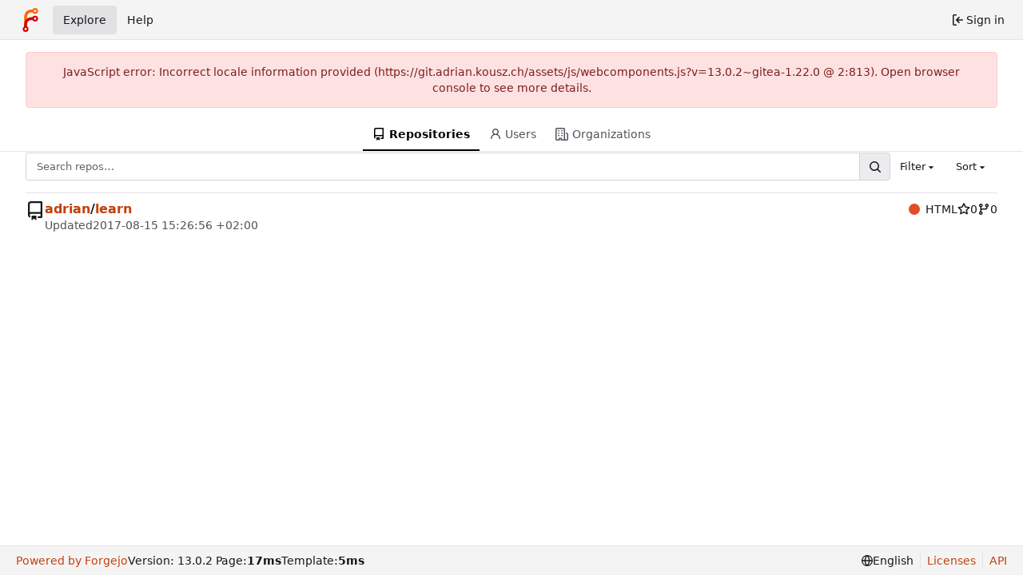

--- FILE ---
content_type: text/html; charset=utf-8
request_url: https://git.adrian.kousz.ch/explore/repos?sort=fewestforks&q=&language=HTML
body_size: 6914
content:
<!DOCTYPE html>
<html lang="en-US" data-theme="forgejo-auto">
<head>
	<meta name="viewport" content="width=device-width, initial-scale=1">
	
	<title>Explore - Forgejo</title>
	<link rel="manifest" href="[data-uri]">
	<meta name="author" content="Forgejo – Beyond coding. We forge.">
	<meta name="description" content="Forgejo is a self-hosted lightweight software forge. Easy to install and low maintenance, it just does the job.">
	<meta name="keywords" content="git,forge,forgejo">
	<meta name="referrer" content="no-referrer">


	<link rel="icon" href="/assets/img/favicon.svg" type="image/svg+xml">
	<link rel="alternate icon" href="/assets/img/favicon.png" type="image/png">
	
<script>
	
	window.addEventListener('error', function(e) {window._globalHandlerErrors=window._globalHandlerErrors||[]; window._globalHandlerErrors.push(e);});
	window.addEventListener('unhandledrejection', function(e) {window._globalHandlerErrors=window._globalHandlerErrors||[]; window._globalHandlerErrors.push(e);});
	window.config = {
		appUrl: 'https:\/\/git.adrian.kousz.ch\/',
		appSubUrl: '',
		assetVersionEncoded: encodeURIComponent('13.0.2~gitea-1.22.0'), 
		assetUrlPrefix: '\/assets',
		runModeIsProd:  true ,
		customEmojis: new Set(["git","gitea","codeberg","gitlab","github","gogs","forgejo"]),
		csrfToken: 'NqsA14uk-teTe2fLtBHGxadgnhs6MTc2OTc3MDA0NzM5NjYyMTQwOA',
		pageData: {"DATETIMESTRINGS":{"FUTURE":"in future","NOW":"now","relativetime.1day":"yesterday","relativetime.1month":"last month","relativetime.1week":"last week","relativetime.1year":"last year","relativetime.2days":"two days ago","relativetime.2months":"two months ago","relativetime.2weeks":"two weeks ago","relativetime.2years":"two years ago"},"PLURALSTRINGS_FALLBACK":{},"PLURALSTRINGS_LANG":{"relativetime.days":["%d day ago","%d days ago"],"relativetime.hours":["%d hour ago","%d hours ago"],"relativetime.mins":["%d minute ago","%d minutes ago"],"relativetime.months":["%d month ago","%d months ago"],"relativetime.weeks":["%d week ago","%d weeks ago"],"relativetime.years":["%d year ago","%d years ago"]},"PLURAL_RULE_FALLBACK":0,"PLURAL_RULE_LANG":0},
		notificationSettings: {"EventSourceUpdateTime":10000,"MaxTimeout":60000,"MinTimeout":10000,"TimeoutStep":10000}, 
		enableTimeTracking:  true ,
		
		mermaidMaxSourceCharacters:  50000 ,
		
		i18n: {
			copy_success: "Copied!",
			copy_error: "Copy failed",
			error_occurred: "An error occurred",
			network_error: "Network error",
			remove_label_str: "Remove item \"%s\"",
			modal_confirm: "Confirm",
			modal_cancel: "Cancel",
			more_items: "More items",
			incorrect_root_url: "This Forgejo instance is configured to be served on \"https://git.adrian.kousz.ch/\". You are currently viewing Forgejo through a different URL, which may cause parts of the application to break. The canonical URL is controlled by Forgejo admins via the ROOT_URL setting in the app.ini.",
		},
	};
	
	window.config.pageData = window.config.pageData || {};
</script>
<script src="/assets/js/webcomponents.js?v=13.0.2~gitea-1.22.0"></script>

	

	
	<meta property="og:title" content="Explore">


	<meta property="og:url" content="https://git.adrian.kousz.ch//explore/repos">


	<meta property="og:type" content="website">


		<meta property="og:image" content="/assets/img/logo.png">

<meta property="og:site_name" content="Forgejo">

	<link rel="stylesheet" href="/assets/css/index.css?v=13.0.2~gitea-1.22.0">
<link rel="stylesheet" href="/assets/css/theme-forgejo-auto.css?v=13.0.2~gitea-1.22.0">

	
</head>
<body class="no-js" hx-headers='{"x-csrf-token": "NqsA14uk-teTe2fLtBHGxadgnhs6MTc2OTc3MDA0NzM5NjYyMTQwOA"}' hx-swap="outerHTML" hx-ext="morph" hx-push-url="false">
	

	<div class="full height">
		<noscript>
			<div class="tw-ml-2 tw-mr-2 tw-text-center tw-text-text-light-2">This website requires JavaScript.</div>
		</noscript>

		

		
			


<nav id="navbar" aria-label="Navigation bar">
	<div class="navbar-left ui secondary menu">
		
		<a class="item" id="navbar-logo" href="/" aria-label="Home">
			<img width="30" height="30" src="/assets/img/logo.svg" alt="Logo" aria-hidden="true">
		</a>

		
		<div class="ui secondary menu item navbar-mobile-right only-mobile">
			
			<button class="item tw-w-auto ui icon mini button tw-p-2 tw-m-0" id="navbar-expand-toggle" aria-label="Toggle menu"><svg viewBox="0 0 16 16" class="svg octicon-three-bars" aria-hidden="true" width="16" height="16"><path d="M1 2.75A.75.75 0 0 1 1.75 2h12.5a.75.75 0 0 1 0 1.5H1.75A.75.75 0 0 1 1 2.75m0 5A.75.75 0 0 1 1.75 7h12.5a.75.75 0 0 1 0 1.5H1.75A.75.75 0 0 1 1 7.75M1.75 12h12.5a.75.75 0 0 1 0 1.5H1.75a.75.75 0 0 1 0-1.5"/></svg></button>
		</div>

		
		
			<a class="item active" href="/explore/repos">Explore</a>
		

		

		
			<a class="item" target="_blank" rel="noopener noreferrer" href="https://forgejo.org/docs/latest/">Help</a>
		
	</div>

	
	<div class="navbar-right ui secondary menu">
		
			
			<a class="item" rel="nofollow" href="/user/login?redirect_to=%2fexplore%2frepos%3fsort%3dfewestforks%26q%3d%26language%3dHTML">
				<svg viewBox="0 0 16 16" class="tw-mr-1 svg octicon-sign-in" aria-hidden="true" width="16" height="16"><path d="M2 2.75C2 1.784 2.784 1 3.75 1h2.5a.75.75 0 0 1 0 1.5h-2.5a.25.25 0 0 0-.25.25v10.5c0 .138.112.25.25.25h2.5a.75.75 0 0 1 0 1.5h-2.5A1.75 1.75 0 0 1 2 13.25Zm6.56 4.5h5.69a.75.75 0 0 1 0 1.5H8.56l1.97 1.97a.749.749 0 0 1-.326 1.275.75.75 0 0 1-.734-.215L6.22 8.53a.75.75 0 0 1 0-1.06l3.25-3.25a.749.749 0 0 1 1.275.326.75.75 0 0 1-.215.734Z"/></svg>
				<span>Sign in</span>
			</a>
		
	</div>
</nav>

		



<div role="main" aria-label="Explore" class="page-content explore repositories">
	<overflow-menu class="ui secondary pointing tabular top attached borderless menu secondary-nav">
	<div class="overflow-menu-items tw-justify-center">
		<a class="active item" href="/explore/repos">
			<svg viewBox="0 0 16 16" class="svg octicon-repo" aria-hidden="true" width="16" height="16"><path d="M2 2.5A2.5 2.5 0 0 1 4.5 0h8.75a.75.75 0 0 1 .75.75v12.5a.75.75 0 0 1-.75.75h-2.5a.75.75 0 0 1 0-1.5h1.75v-2h-8a1 1 0 0 0-.714 1.7.75.75 0 1 1-1.072 1.05A2.5 2.5 0 0 1 2 11.5Zm10.5-1h-8a1 1 0 0 0-1 1v6.708A2.5 2.5 0 0 1 4.5 9h8ZM5 12.25a.25.25 0 0 1 .25-.25h3.5a.25.25 0 0 1 .25.25v3.25a.25.25 0 0 1-.4.2l-1.45-1.087a.25.25 0 0 0-.3 0L5.4 15.7a.25.25 0 0 1-.4-.2Z"/></svg> Repositories
		</a>
		
			<a class="item" href="/explore/users">
				<svg viewBox="0 0 16 16" class="svg octicon-person" aria-hidden="true" width="16" height="16"><path d="M10.561 8.073a6 6 0 0 1 3.432 5.142.75.75 0 1 1-1.498.07 4.5 4.5 0 0 0-8.99 0 .75.75 0 0 1-1.498-.07 6 6 0 0 1 3.431-5.142 3.999 3.999 0 1 1 5.123 0M10.5 5a2.5 2.5 0 1 0-5 0 2.5 2.5 0 0 0 5 0"/></svg> Users
			</a>
		
		
		<a class="item" href="/explore/organizations">
			<svg viewBox="0 0 16 16" class="svg octicon-organization" aria-hidden="true" width="16" height="16"><path d="M1.75 16A1.75 1.75 0 0 1 0 14.25V1.75C0 .784.784 0 1.75 0h8.5C11.216 0 12 .784 12 1.75v12.5q0 .127-.018.25h2.268a.25.25 0 0 0 .25-.25V8.285a.25.25 0 0 0-.111-.208l-1.055-.703a.749.749 0 1 1 .832-1.248l1.055.703c.487.325.779.871.779 1.456v5.965A1.75 1.75 0 0 1 14.25 16h-3.5a.8.8 0 0 1-.197-.026q-.148.026-.303.026h-3a.75.75 0 0 1-.75-.75V14h-1v1.25a.75.75 0 0 1-.75.75Zm-.25-1.75c0 .138.112.25.25.25H4v-1.25a.75.75 0 0 1 .75-.75h2.5a.75.75 0 0 1 .75.75v1.25h2.25a.25.25 0 0 0 .25-.25V1.75a.25.25 0 0 0-.25-.25h-8.5a.25.25 0 0 0-.25.25ZM3.75 6h.5a.75.75 0 0 1 0 1.5h-.5a.75.75 0 0 1 0-1.5M3 3.75A.75.75 0 0 1 3.75 3h.5a.75.75 0 0 1 0 1.5h-.5A.75.75 0 0 1 3 3.75m4 3A.75.75 0 0 1 7.75 6h.5a.75.75 0 0 1 0 1.5h-.5A.75.75 0 0 1 7 6.75M7.75 3h.5a.75.75 0 0 1 0 1.5h-.5a.75.75 0 0 1 0-1.5M3 9.75A.75.75 0 0 1 3.75 9h.5a.75.75 0 0 1 0 1.5h-.5A.75.75 0 0 1 3 9.75M7.75 9h.5a.75.75 0 0 1 0 1.5h-.5a.75.75 0 0 1 0-1.5"/></svg> Organizations
		</a>
		

		
	</div>
</overflow-menu>

	<div class="ui container">
		<div class="ui small secondary filter menu">
	<form id="repo-search-form" class="ui form ignore-dirty tw-flex-1 tw-flex tw-flex-row tw-gap-x-2 tw-items-center">
		<input hidden name="language" value="HTML">
		
		<div class="ui small fluid action input tw-flex-1">
			


<input type="search" spellcheck="false" name="q" maxlength="255" placeholder="Search repos…">

			
				<input type="hidden" name="only_show_relevant" value="false">
			
			

<button class="ui small icon button" aria-label="Search…" ><svg viewBox="0 0 16 16" class="svg octicon-search" aria-hidden="true" width="16" height="16"><path d="M10.68 11.74a6 6 0 0 1-7.922-8.982 6 6 0 0 1 8.982 7.922l3.04 3.04a.749.749 0 0 1-.326 1.275.75.75 0 0 1-.734-.215ZM11.5 7a4.499 4.499 0 1 0-8.997 0A4.499 4.499 0 0 0 11.5 7"/></svg></button>

		</div>
		
		<div class="ui small dropdown type jump item tw-mr-0">
			<span class="text">
				Filter
			</span>
			<svg viewBox="0 0 16 16" class="dropdown icon svg octicon-triangle-down" aria-hidden="true" width="14" height="14"><path d="m4.427 7.427 3.396 3.396a.25.25 0 0 0 .354 0l3.396-3.396A.25.25 0 0 0 11.396 7H4.604a.25.25 0 0 0-.177.427"/></svg>
			<div class="menu">
				<label class="item"><input type="radio" name="clear-filter"> Clear filters</label>
				<div class="divider"></div>
				<label class="item"><input type="radio" name="archived"  value="1"> Archived</label>
				<label class="item"><input type="radio" name="archived"  value="0"> Not archived</label>
				<div class="divider"></div>
				<label class="item"><input type="radio" name="fork"  value="1"> Forks</label>
				<label class="item"><input type="radio" name="fork"  value="0"> Not forks</label>
				<div class="divider"></div>
				<label class="item"><input type="radio" name="mirror"  value="1"> Mirrors</label>
				<label class="item"><input type="radio" name="mirror"  value="0"> Not mirrors</label>
				<div class="divider"></div>
				<label class="item"><input type="radio" name="template"  value="1"> Templates</label>
				<label class="item"><input type="radio" name="template"  value="0"> Not templates</label>
				<div class="divider"></div>
				<label class="item"><input type="radio" name="private"  value="1"> Private</label>
				<label class="item"><input type="radio" name="private"  value="0"> Public</label>
			</div>
		</div>
		
		<div class="ui small dropdown type jump item tw-mr-0">
			<span class="text">
				Sort
			</span>
			<svg viewBox="0 0 16 16" class="dropdown icon svg octicon-triangle-down" aria-hidden="true" width="14" height="14"><path d="m4.427 7.427 3.396 3.396a.25.25 0 0 0 .354 0l3.396-3.396A.25.25 0 0 0 11.396 7H4.604a.25.25 0 0 0-.177.427"/></svg>
			<div class="menu">
				<label class="item"><input hidden type="radio" name="sort"  value="newest"> Newest</label>
				<label class="item"><input hidden type="radio" name="sort"  value="oldest"> Oldest</label>
				<label class="item"><input hidden type="radio" name="sort"  value="alphabetically"> Alphabetically</label>
				<label class="item"><input hidden type="radio" name="sort"  value="reversealphabetically"> Reverse alphabetically</label>
				<label class="item"><input hidden type="radio" name="sort"  value="recentupdate"> Recently updated</label>
				<label class="item"><input hidden type="radio" name="sort"  value="leastupdate"> Least recently updated</label>
				
					<label class="item"><input hidden type="radio" name="sort"  value="moststars"> Most stars</label>
					<label class="item"><input hidden type="radio" name="sort"  value="feweststars"> Fewest stars</label>
				
				<label class="item"><input hidden type="radio" name="sort"  value="mostforks"> Most forks</label>
				<label class="active item"><input hidden type="radio" name="sort" checked value="fewestforks"> Fewest forks</label>
				<label class="item"><input hidden type="radio" name="sort"  value="size"> Smallest size</label>
				<label class="item"><input hidden type="radio" name="sort"  value="reversesize"> Largest size</label>
			</div>
		</div>
	</form>
</div>

<div class="divider"></div>

		<div class="flex-list">
	
		<div class="flex-item">
			<div class="flex-item-leading">
				

	<svg viewBox="0 0 16 16" class="svg octicon-repo" aria-hidden="true" width="24" height="24"><path d="M2 2.5A2.5 2.5 0 0 1 4.5 0h8.75a.75.75 0 0 1 .75.75v12.5a.75.75 0 0 1-.75.75h-2.5a.75.75 0 0 1 0-1.5h1.75v-2h-8a1 1 0 0 0-.714 1.7.75.75 0 1 1-1.072 1.05A2.5 2.5 0 0 1 2 11.5Zm10.5-1h-8a1 1 0 0 0-1 1v6.708A2.5 2.5 0 0 1 4.5 9h8ZM5 12.25a.25.25 0 0 1 .25-.25h3.5a.25.25 0 0 1 .25.25v3.25a.25.25 0 0 1-.4.2l-1.45-1.087a.25.25 0 0 0-.3 0L5.4 15.7a.25.25 0 0 1-.4-.2Z"/></svg>


			</div>
			<div class="flex-item-main">
				<div class="flex-item-header">
					<div class="flex-item-title">
						
						<a class="text primary name" href="/adrian">adrian</a>/
						
						<a class="text primary name" href="/adrian/learn">learn</a>
						<span>
							
							
								
							
							
							
						</span>
					</div>
					<div class="flex-item-trailing muted-links">
						
							<a class="flex-text-inline" href="?q=&sort=fewestforks&language=HTML">
								<i class="color-icon tw-mr-2" style="background-color: #e34c26"></i>
								HTML
							</a>
						
						
							<a class="flex-text-inline" href="/adrian/learn/stars" aria-label="0 stars" >
								<svg viewBox="0 0 16 16" class="svg octicon-star" aria-hidden="true" width="16" height="16"><path d="M8 .25a.75.75 0 0 1 .673.418l1.882 3.815 4.21.612a.75.75 0 0 1 .416 1.279l-3.046 2.97.719 4.192a.751.751 0 0 1-1.088.791L8 12.347l-3.766 1.98a.75.75 0 0 1-1.088-.79l.72-4.194L.818 6.374a.75.75 0 0 1 .416-1.28l4.21-.611L7.327.668A.75.75 0 0 1 8 .25m0 2.445L6.615 5.5a.75.75 0 0 1-.564.41l-3.097.45 2.24 2.184a.75.75 0 0 1 .216.664l-.528 3.084 2.769-1.456a.75.75 0 0 1 .698 0l2.77 1.456-.53-3.084a.75.75 0 0 1 .216-.664l2.24-2.183-3.096-.45a.75.75 0 0 1-.564-.41z"/></svg>
								0
							</a>
						
						
							<a class="flex-text-inline" href="/adrian/learn/forks" aria-label="0 forks" >
								<svg viewBox="0 0 16 16" class="svg octicon-git-branch" aria-hidden="true" width="16" height="16"><path d="M9.5 3.25a2.25 2.25 0 1 1 3 2.122V6A2.5 2.5 0 0 1 10 8.5H6a1 1 0 0 0-1 1v1.128a2.251 2.251 0 1 1-1.5 0V5.372a2.25 2.25 0 1 1 1.5 0v1.836A2.5 2.5 0 0 1 6 7h4a1 1 0 0 0 1-1v-.628A2.25 2.25 0 0 1 9.5 3.25m-6 0a.75.75 0 1 0 1.5 0 .75.75 0 0 0-1.5 0m8.25-.75a.75.75 0 1 0 0 1.5.75.75 0 0 0 0-1.5M4.25 12a.75.75 0 1 0 0 1.5.75.75 0 0 0 0-1.5"/></svg>
								0
							</a>
						
					</div>
				</div>
				
				
				
				<div class="flex-item-body">Updated <relative-time prefix="" tense="past" datetime="2017-08-15T15:26:56+02:00" data-tooltip-content data-tooltip-interactive="true">2017-08-15 15:26:56 +02:00</relative-time></div>
			</div>
		</div>
	
</div>

		



	


	</div>
</div>


	

	</div>

	

	<footer class="page-footer" role="group" aria-label="Footer">
	<div class="left-links" role="contentinfo" aria-label="About this software">
		
			<a target="_blank" rel="noopener noreferrer" href="https://forgejo.org">Powered by Forgejo</a>
		
		
			Version:
			
				13.0.2
			
		
		
			Page: <strong>17ms</strong>
			Template: <strong>5ms</strong>
		
	</div>
	<div class="right-links" role="group" aria-label="Links">
		<div class="ui dropdown upward language">
			<span class="flex-text-inline"><svg viewBox="0 0 16 16" class="svg octicon-globe" aria-hidden="true" width="14" height="14"><path d="M8 0a8 8 0 1 1 0 16A8 8 0 0 1 8 0M5.78 8.75a9.64 9.64 0 0 0 1.363 4.177q.383.64.857 1.215c.245-.296.551-.705.857-1.215A9.64 9.64 0 0 0 10.22 8.75Zm4.44-1.5a9.64 9.64 0 0 0-1.363-4.177c-.307-.51-.612-.919-.857-1.215a10 10 0 0 0-.857 1.215A9.64 9.64 0 0 0 5.78 7.25Zm-5.944 1.5H1.543a6.51 6.51 0 0 0 4.666 5.5q-.184-.271-.352-.552c-.715-1.192-1.437-2.874-1.581-4.948m-2.733-1.5h2.733c.144-2.074.866-3.756 1.58-4.948q.18-.295.353-.552a6.51 6.51 0 0 0-4.666 5.5m10.181 1.5c-.144 2.074-.866 3.756-1.58 4.948q-.18.296-.353.552a6.51 6.51 0 0 0 4.666-5.5Zm2.733-1.5a6.51 6.51 0 0 0-4.666-5.5q.184.272.353.552c.714 1.192 1.436 2.874 1.58 4.948Z"/></svg> English</span>
			<div class="menu language-menu">
				
					<a lang="id-ID" data-url="/?lang=id-ID" class="item ">Bahasa Indonesia</a>
				
					<a lang="da" data-url="/?lang=da" class="item ">Dansk</a>
				
					<a lang="de-DE" data-url="/?lang=de-DE" class="item ">Deutsch</a>
				
					<a lang="en-US" data-url="/?lang=en-US" class="item active selected">English</a>
				
					<a lang="es-ES" data-url="/?lang=es-ES" class="item ">Español</a>
				
					<a lang="eo" data-url="/?lang=eo" class="item ">Esperanto</a>
				
					<a lang="fil" data-url="/?lang=fil" class="item ">Filipino</a>
				
					<a lang="fr-FR" data-url="/?lang=fr-FR" class="item ">Français</a>
				
					<a lang="it-IT" data-url="/?lang=it-IT" class="item ">Italiano</a>
				
					<a lang="lv-LV" data-url="/?lang=lv-LV" class="item ">Latviešu</a>
				
					<a lang="hu-HU" data-url="/?lang=hu-HU" class="item ">Magyar nyelv</a>
				
					<a lang="nl-NL" data-url="/?lang=nl-NL" class="item ">Nederlands</a>
				
					<a lang="nds" data-url="/?lang=nds" class="item ">Plattdüütsch</a>
				
					<a lang="pl-PL" data-url="/?lang=pl-PL" class="item ">Polski</a>
				
					<a lang="pt-PT" data-url="/?lang=pt-PT" class="item ">Português de Portugal</a>
				
					<a lang="pt-BR" data-url="/?lang=pt-BR" class="item ">Português do Brasil</a>
				
					<a lang="sl" data-url="/?lang=sl" class="item ">Slovenščina</a>
				
					<a lang="fi-FI" data-url="/?lang=fi-FI" class="item ">Suomi</a>
				
					<a lang="sv-SE" data-url="/?lang=sv-SE" class="item ">Svenska</a>
				
					<a lang="tr-TR" data-url="/?lang=tr-TR" class="item ">Türkçe</a>
				
					<a lang="cs-CZ" data-url="/?lang=cs-CZ" class="item ">Čeština</a>
				
					<a lang="el-GR" data-url="/?lang=el-GR" class="item ">Ελληνικά</a>
				
					<a lang="bg" data-url="/?lang=bg" class="item ">Български</a>
				
					<a lang="ru-RU" data-url="/?lang=ru-RU" class="item ">Русский</a>
				
					<a lang="uk-UA" data-url="/?lang=uk-UA" class="item ">Українська</a>
				
					<a lang="fa-IR" data-url="/?lang=fa-IR" class="item ">فارسی</a>
				
					<a lang="ja-JP" data-url="/?lang=ja-JP" class="item ">日本語</a>
				
					<a lang="zh-CN" data-url="/?lang=zh-CN" class="item ">简体中文</a>
				
					<a lang="zh-TW" data-url="/?lang=zh-TW" class="item ">繁體中文（台灣）</a>
				
					<a lang="zh-HK" data-url="/?lang=zh-HK" class="item ">繁體中文（香港）</a>
				
					<a lang="ko-KR" data-url="/?lang=ko-KR" class="item ">한국어</a>
				
			</div>
		</div>
		<a href="/assets/licenses.txt">Licenses</a>
		<a href="/api/swagger">API</a>
		
	</div>
</footer>


	<script src="/assets/js/index.js?v=13.0.2~gitea-1.22.0" onerror="alert('Failed to load asset files from {path}. Please make sure the asset files can be accessed.'.replace('{path}', this.src))"></script>

	
</body>
</html>

